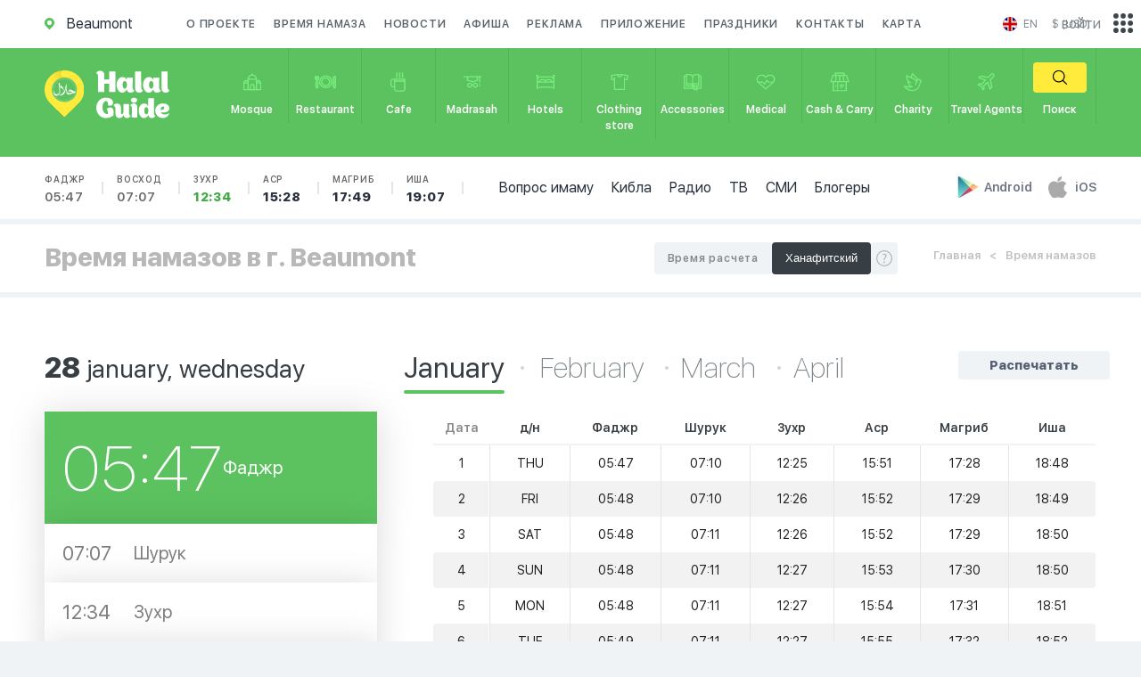

--- FILE ---
content_type: image/svg+xml
request_url: https://en.halalguide.me/static/guide/img/apps/app_store_icon.svg
body_size: -76
content:
<svg xmlns="http://www.w3.org/2000/svg" viewBox="0 0 29.062 33.85"><path d="M515.694,4292.36c3.957,0,6.488,3.8,6.488,3.8a7.822,7.822,0,0,0-3.861,6.58,7.308,7.308,0,0,0,4.85,6.91s-3.827,9.01-8.126,9.01c-2.417,0-2.579-1.38-5.791-1.38-2.789,0-3.73,1.38-5.855,1.38-4.055,0-9.294-8.78-9.294-15.92,0-7.41,5.3-10.38,8.629-10.38,2.92,0,4.136,1.71,6.488,1.71C511.2,4294.07,512.758,4292.36,515.694,4292.36Zm-0.681-7.56c0.583,3.64-2.742,8.13-6.716,7.98C507.714,4288.16,512,4285.05,515.013,4284.8Z" transform="translate(-494.094 -4284.81)"/></svg>